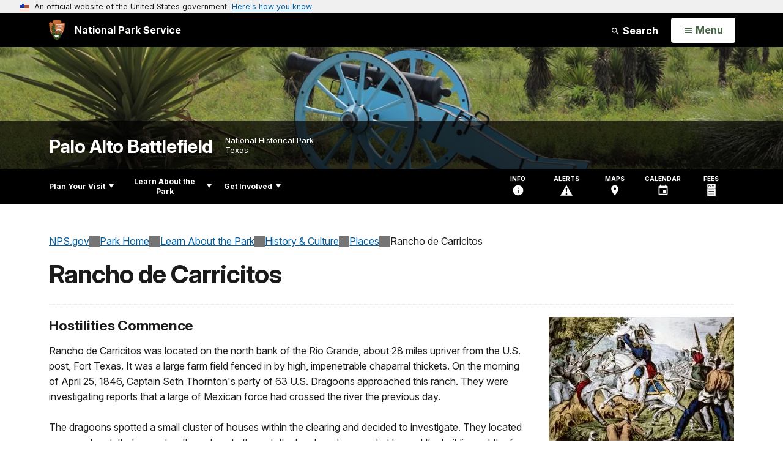

--- FILE ---
content_type: text/html;charset=UTF-8
request_url: https://www.nps.gov/customcf/nps_nav/site_json.cfm?rootsubsiteid=/paal
body_size: 1017
content:
{"p":[{"t":"Park Home","u":"/index.htm"},{"p":[{"p":[{"t":"Operating Hours & Seasons","u":"/planyourvisit/hours.htm"},{"t":"Fees & Passes","u":"/planyourvisit/fees.htm"},{"t":"Current Conditions","u":"/planyourvisit/conditions.htm"},{"t":"Permits & Reservations","u":"/planyourvisit/permitsandreservations.htm"}],"c":"has-sub","t":"Basic Information","u":"/planyourvisit/basicinfo.htm"},{"p":[{"t":"Maps","u":"/planyourvisit/maps.htm"}],"c":"has-sub","t":"Directions & Transportation","u":"/planyourvisit/directions.htm"},{"t":"Things To Do","u":"/planyourvisit/things2do.htm"},{"t":"Calendar","u":"/planyourvisit/calendar.htm"},{"t":"Safety","u":"/planyourvisit/safety.htm"},{"t":"Accessibility","u":"/planyourvisit/accessibility.htm"},{"t":"Nearby Attractions","u":"/planyourvisit/nearbyattractions.htm"}],"c":"has-sub","t":"Plan Your Visit","u":"/planyourvisit/index.htm"},{"p":[{"p":[{"t":"News Releases","u":"/learn/news/newsreleases.htm"}],"c":"has-sub","t":"News","u":"/learn/news/index.htm"},{"p":[{"t":"Photo Gallery","u":"/learn/photosmultimedia/photogallery.htm"}],"c":"has-sub","t":"Photos & Multimedia","u":"/learn/photosmultimedia/index.htm"},{"p":[{"p":[{"p":[{"c":"isHidden","t":"Person Details","u":"/learn/historyculture/search-usmexwar-detail.htm"}],"c":"has-sub","t":"US Mexican War Search","u":"/learn/historyculture/search-usmexwar.htm"}],"c":"has-sub","t":"People","u":"/learn/historyculture/people.htm"},{"p":[{"t":"Rancho de Carricitos","u":"/learn/historyculture/ranchodecarricitos.htm"},{"t":"Fort Texas/Fort Brown","u":"/learn/historyculture/siegeofforttexas.htm"},{"t":"Palo Alto Battlefield","u":"/learn/historyculture/paloalto.htm"},{"t":"Resaca de la Palma Battlefield","u":"/learn/historyculture/resacadelapalma.htm"}],"c":"has-sub","t":"Places","u":"/learn/historyculture/places.htm"},{"p":[{"t":"A Fight for Texas","u":"/learn/historyculture/fight_tx_overview.htm"},{"t":"Battles on the Rio Grande","u":"/learn/historyculture/battles_rio_overview.htm"},{"t":"An Extended War","u":"/learn/historyculture/extended_war.htm"},{"t":"Peace and After","u":"/learn/historyculture/peace_after.htm"},{"t":"Mexican War Links","u":"/learn/historyculture/mexwar_resource_links.htm"}],"c":"has-sub","t":"Stories","u":"/learn/historyculture/stories.htm"},{"t":"Collections","u":"/learn/historyculture/collections.htm"},{"t":"Research","u":"/learn/historyculture/research.htm"}],"c":"has-sub","t":"History & Culture","u":"/learn/historyculture/index.htm"},{"p":[{"p":[{"t":"Butterflies","u":"/learn/nature/butterflies.htm"},{"t":"Birds","u":"/learn/nature/birds.htm"}],"c":"has-sub","t":"Animals","u":"/learn/nature/animals.htm"},{"t":"Park Species Lists","u":"/learn/nature/park-species-lists.htm"},{"t":"Plants","u":"/learn/nature/plants.htm"},{"t":"Research","u":"/learn/nature/research.htm"}],"c":"has-sub","t":"Nature","u":"/learn/nature/index.htm"},{"p":[{"p":[{"t":"Curriculum Materials","u":"/learn/education/classrooms/curriculummaterials.htm"},{"t":"Field Trips","u":"/learn/education/classrooms/field-trips.htm"},{"t":"Guest Speakers","u":"/learn/education/classrooms/guestspeakers.htm"},{"t":"Traveling Trunks","u":"/learn/education/classrooms/travelingtrunks.htm"}],"c":"has-sub","t":"Parks as Classrooms","u":"/learn/education/classrooms/index.htm"}],"c":"has-sub","t":"Education","u":"/learn/education/index.htm"},{"p":[{"t":"Junior Ranger","u":"/learn/kidsyouth/junior-ranger.htm"}],"c":"has-sub","t":"Kids & Youth","u":"/learn/kidsyouth/index.htm"},{"p":[{"t":"Our Staff & Offices","u":"/learn/management/staffandoffices.htm"},{"p":[{"t":"Superintendent Compendium","u":"/learn/management/superintendent-compendium.htm"}],"c":"has-sub","t":"Laws & Policies","u":"/learn/management/lawsandpolicies.htm"}],"c":"has-sub","t":"Management","u":"/learn/management/index.htm"},{"t":"Park Store","u":"/learn/park-store.htm"}],"c":"has-sub","t":"Learn About the Park","u":"/learn/index.htm"},{"p":[{"t":"Conservation at Home","u":"/getinvolved/conservation-at-home.htm"},{"t":"Partners","u":"/getinvolved/partners.htm"},{"t":"Donate","u":"/getinvolved/donate.htm"},{"t":"Volunteer","u":"/getinvolved/volunteer.htm"},{"t":"Work With Us","u":"/getinvolved/workwithus.htm"}],"c":"has-sub","t":"Get Involved","u":"/getinvolved/index.htm"}],"r":"/paal","nt":"Explore This Park"}

--- FILE ---
content_type: text/html;charset=UTF-8
request_url: https://www.nps.gov/customcf/banner_image/get-banner-image-json.cfm?sitecode=paal
body_size: 202
content:
{"DATA":{"credit":"NPS Photo/ Helen Dhue","description":"","src":"/common/uploads/banner_image/imr/3006336E-ECC7-EA6F-1D3B8ED8407F8D4B.jpg","crops":[{"src":"/common/uploads/banner_image/imr/homepage/3006336E-ECC7-EA6F-1D3B8ED8407F8D4B.jpg","link":"","id":731664,"aspect_ratio":3.00,"coordinates":"{\"ar\":3,\"x\":0,\"y\":1241.480133966219,\"s\":1,\"w\":6000,\"h\":1749.271137026239}"},{"src":"/common/uploads/banner_image/imr/secondary/3006336E-ECC7-EA6F-1D3B8ED8407F8D4B.jpg","link":"","id":731665,"aspect_ratio":6.00,"coordinates":"{\"ar\":6,\"x\":0,\"y\":1766.1157024793386,\"s\":1,\"w\":6000,\"h\":1000}"}],"nps_photo":1,"title":"","id":"339164","kicker":"","alt_text":"Mexican Cannon "}} 